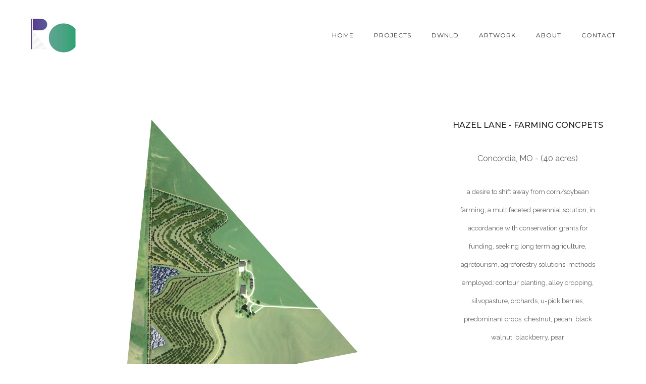

--- FILE ---
content_type: application/javascript
request_url: https://parametriccomponents.com/wp-content/plugins/be-page-builder/js/opt_plugins/plugin-typed.js?ver=6.8.3
body_size: 2832
content:
// Typed.js | Copyright (c) 2014 Matt Boldt | www.mattboldt.com

// Permission is hereby granted, free of charge, to any person obtaining a copy
// of this software and associated documentation files (the "Software"), to deal
// in the Software without restriction, including without limitation the rights
// to use, copy, modify, merge, publish, distribute, sublicense, and/or sell
// copies of the Software, and to permit persons to whom the Software is
// furnished to do so, subject to the following conditions:

// The above copyright notice and this permission notice shall be included in
// all copies or substantial portions of the Software.

// THE SOFTWARE IS PROVIDED "AS IS", WITHOUT WARRANTY OF ANY KIND, EXPRESS OR
// IMPLIED, INCLUDING BUT NOT LIMITED TO THE WARRANTIES OF MERCHANTABILITY,
// FITNESS FOR A PARTICULAR PURPOSE AND NONINFRINGEMENT. IN NO EVENT SHALL THE
// AUTHORS OR COPYRIGHT HOLDERS BE LIABLE FOR ANY CLAIM, DAMAGES OR OTHER
// LIABILITY, WHETHER IN AN ACTION OF CONTRACT, TORT OR OTHERWISE, ARISING FROM,
// OUT OF OR IN CONNECTION WITH THE SOFTWARE OR THE USE OR OTHER DEALINGS IN
// THE SOFTWARE.
!function($){

    "use strict";

    var Typed = function(el, options){

        // chosen element to manipulate text
        this.el = $(el);
        // options
        this.options = $.extend({}, $.fn.typed.defaults, options);

        // text content of element
        this.text = this.el.text();

        // typing speed
        this.typeSpeed = this.options.typeSpeed;

        // add a delay before typing starts
        this.startDelay = this.options.startDelay;

        // backspacing speed
        this.backSpeed = this.options.backSpeed;

        // amount of time to wait before backspacing
        this.backDelay = this.options.backDelay;

        // input strings of text
        this.strings = this.options.strings;

        // character number position of current string
        this.strPos = 0;

        // current array position
        this.arrayPos = 0;
        
        // number to stop backspacing on.
        // default 0, can change depending on how many chars
        // you want to remove at the time
        this.stopNum = 0;

        // Looping logic
        this.loop = this.options.loop;
        this.loopCount = this.options.loopCount;
        this.curLoop = 0;
        
        // for stopping
        this.stop = false;

        // All systems go!
        this.build();
    };

        Typed.prototype =  {

            constructor: Typed

            , init: function(){
                // begin the loop w/ first current string (global self.string)
                // current string will be passed as an argument each time after this
                var self = this;
                self.timeout = setTimeout(function() {
                    // Start typing
                    self.typewrite(self.strings[self.arrayPos], self.strPos);
                }, self.startDelay);
            }

            , build: function(){
                // Insert cursor
                this.cursor = $("<span class=\"typed-cursor\">|</span>");
                this.el.after(this.cursor);
                this.init();
            }

            // pass current string state to each function, types 1 char per call
            , typewrite: function(curString, curStrPos){
                // exit when stopped
                if(this.stop === true)
                   return;
               
                // varying values for setTimeout during typing
                // can't be global since number changes each time loop is executed
                var humanize = Math.round(Math.random() * (100 - 30)) + this.typeSpeed;
                var self = this;

                // ------------- optional ------------- //
                // backpaces a certain string faster
                // ------------------------------------ //
                // if (self.arrayPos == 1){
                //  self.backDelay = 50;
                // }
                // else{ self.backDelay = 500; }

                // contain typing function in a timeout humanize'd delay
                self.timeout = setTimeout(function() {
                    // check for an escape character before a pause value
                    // format: \^\d+ eg: ^1000 should be able to print the ^ too using ^^
                    // single ^ are removed from string
                    var charPause = 0;
                    var substr = curString.substr(curStrPos);
                    if (substr.charAt(0) === '^') {
                        var e = 1;
                        if(substr.match(/^\^\d+/)) {
                           substr = substr.replace(/^\^(\d+).*/, "$1");
                           e += substr.length;
                           charPause = parseInt(substr);
                        }

                        // strip out the escape character and pause value so they're not printed
                        curString = curString.substring(0,curStrPos)+curString.substring(curStrPos+e);
                    }

                    // timeout for any pause after a character
                    self.timeout = setTimeout(function() {
                        if(curStrPos === curString.length) {
                           // fires callback function
                           self.options.onStringTyped(self.arrayPos);
                           
                            // is this the final string
                           if(self.arrayPos === self.strings.length-1) {
                              // animation that occurs on the last typed string
                              self.options.callback();
                              
                              self.curLoop++;
                              
                              // quit if we wont loop back
                              if(self.loop === false || self.curLoop === self.loopCount)
                                 return;                           
                           }
                           
                           self.timeout = setTimeout(function(){
                              self.backspace(curString, curStrPos);
                           }, self.backDelay);
                        } else {

                           /* call before functions if applicable */
                           if(curStrPos === 0)
                              self.options.preStringTyped(self.arrayPos);

                           // start typing each new char into existing string
                           // curString: arg, self.text: original text inside element
                           self.el.text(self.text + curString.substr(0, curStrPos+1));

                           // add characters one by one
                           curStrPos++;
                           // loop the function
                           self.typewrite(curString, curStrPos);
                        }
                    // end of character pause
                    }, charPause);

                // humanized value for typing
                }, humanize);

            }

            , backspace: function(curString, curStrPos){
                // exit when stopped
                if (this.stop === true) {
                   return;
                }
               
                // varying values for setTimeout during typing
                // can't be global since number changes each time loop is executed
                var humanize = Math.round(Math.random() * (100 - 30)) + this.backSpeed;
                var self = this;

                self.timeout = setTimeout(function() {

                    // ----- this part is optional ----- //
                    // check string array position
                    // on the first string, only delete one word
                    // the stopNum actually represents the amount of chars to
                    // keep in the current string. In my case it's 14.
                    // if (self.arrayPos == 1){
                    //  self.stopNum = 14;
                    // }
                    //every other time, delete the whole typed string
                    // else{
                    //  self.stopNum = 0;
                    // }

                    // ----- continue important stuff ----- //
                    // replace text with current text + typed characters
                    self.el.text(self.text + curString.substr(0, curStrPos));

                    // if the number (id of character in current string) is
                    // less than the stop number, keep going
                    if (curStrPos > self.stopNum){
                        // subtract characters one by one
                        curStrPos--;
                        // loop the function
                        self.backspace(curString, curStrPos);
                    }
                    // if the stop number has been reached, increase
                    // array position to next string
                    else if (curStrPos <= self.stopNum) {
                        self.arrayPos++;
                        
                        if(self.arrayPos === self.strings.length) {
                           self.arrayPos = 0;
                           self.init();
                        } else
                            self.typewrite(self.strings[self.arrayPos], curStrPos);
                    }

                // humanized value for typing
                }, humanize);

            }

            // Start & Stop currently not working

            // , stop: function() {
            //     var self = this;
                
            //     self.stop = true;
            //     clearInterval(self.timeout);
            // }

            // , start: function() {
            //     var self = this;
            //     if(self.stop === false)
            //        return;
               
            //     this.stop = false;
            //     this.init();
            // }

            // Reset and rebuild the element
            , reset: function(){
                var self = this;
                clearInterval(self.timeout);
                var id = this.el.attr('id');
                this.el.after('<span id="' + id + '"/>')
                this.el.remove();
                this.cursor.remove();
                // Send the callback
                self.options.resetCallback();
            }

        };

    $.fn.typed = function (option) {
        return this.each(function () {
          var $this = $(this)
            , data = $this.data('typed')
            , options = typeof option == 'object' && option;
          if (!data) $this.data('typed', (data = new Typed(this, options)));
          if (typeof option == 'string') data[option]();
        });
    };

    $.fn.typed.defaults = {
        strings: ["These are the default values...", "You know what you should do?", "Use your own!", "Have a great day!"],
        // typing speed
        typeSpeed: 0,
        // time before typing starts
        startDelay: 0,
        // backspacing speed
        backSpeed: 0,
        // time before backspacing
        backDelay: 500,
        // loop
        loop: false,
        // false = infinite
        loopCount: false,
        // call when done callback function
        callback: function() {},
        // starting callback function before each string
        preStringTyped: function() {},
        //callback for every typed string
        onStringTyped: function() {},
        // callback for reset
        resetCallback: function() {}
    };
}(window.jQuery);